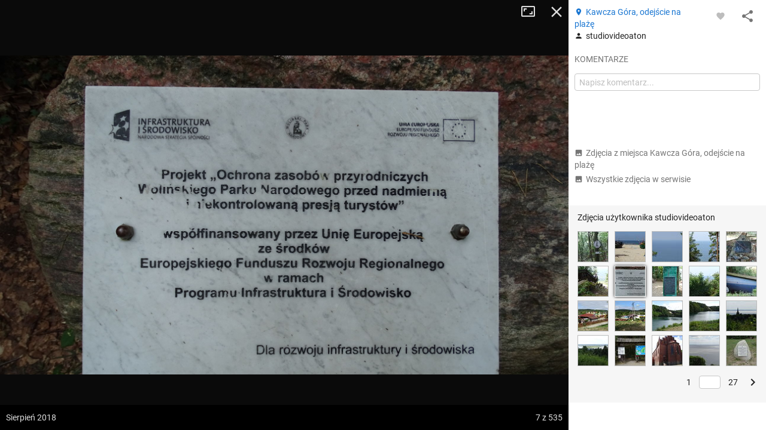

--- FILE ---
content_type: application/javascript; charset=utf-8
request_url: https://fundingchoicesmessages.google.com/f/AGSKWxVzvtq0JSWriB4Z-_jbPYYL-mMvrC6WgPIeoGdVZKiK2aIhMZL5HzznHRQcS8LmKgaxtVfAhw0OeN0UsXIim9ZMwfiz9d439s3CUsGDmvqO9-1JTspVZu-19LolvZRBuHBoyIwI8oQBzYuvpJs_YQuWVHEp19LKR7k7VJ8KdUGb9OZ7xXjfBmKntEVt/_/adssrv./adserverstore..io/ads._adobjects.&adv_keywords=
body_size: -1292
content:
window['73b0f1e4-b94b-40b9-8598-050a98c8ab0e'] = true;